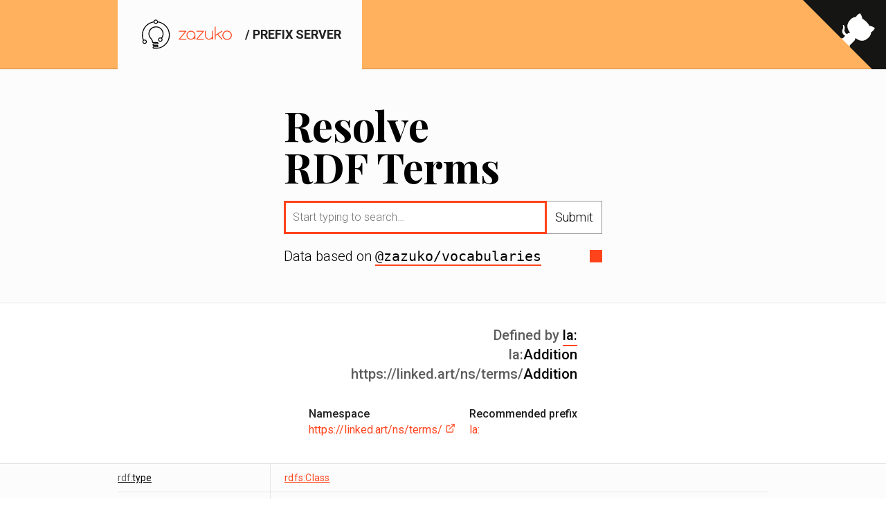

--- FILE ---
content_type: text/html; charset=utf-8
request_url: https://prefix.zazuko.com/la:Addition
body_size: 6569
content:
<!doctype html>
<html data-n-head-ssr>
  <head >
    <meta data-n-head="ssr" charset="utf-8"><meta data-n-head="ssr" name="viewport" content="width=device-width, initial-scale=1"><meta data-n-head="ssr" name="msapplication-TileColor" content="#ffb15e"><meta data-n-head="ssr" nane="theme-color" content="#ffb15e"><meta data-n-head="ssr" data-hid="description" name="description" content=""><meta data-n-head="ssr" data-hid="og:image" property="og:image" content="https://prefix.zazuko.com/_nuxt/img/og-home.466d2f8.png"><title>la:Addition lookup - Resolve RDF namespaces - Zazuko Prefix Server</title><link data-n-head="ssr" rel="icon" type="image/x-icon" href="/favicon/favicon.ico"><link data-n-head="ssr" rel="apple-touch-icon" sizes="180x180" href="/favicon/apple-touch-icon.png"><link data-n-head="ssr" rel="icon" type="image/png" sizes="32x32" href="/favicon/favicon-32x32.png"><link data-n-head="ssr" rel="icon" type="image/png" sizes="16x16" href="/favicon/favicon-16x16.png"><link data-n-head="ssr" rel="manifest" href="/favicon/site.webmanifest"><link data-n-head="ssr" rel="stylesheet" href="https://fonts.googleapis.com/css?family=Playfair+Display:400,700|Roboto:300,400,500,700|Material+Icons"><link data-n-head="ssr" rel="search" type="application/opensearchdescription+xml" href="opensearch.xml" title="Zazuko Prefix Server"><link rel="preload" href="/_nuxt/439d6c1.modern.js" as="script"><link rel="preload" href="/_nuxt/fb9a519.modern.js" as="script"><link rel="preload" href="/_nuxt/122ba34.modern.js" as="script"><link rel="preload" href="/_nuxt/d3ae08b.modern.js" as="script"><link rel="preload" href="/_nuxt/86c48e9.modern.js" as="script"><style data-vue-ssr-id="cb75b400:0 aea741c8:0 33ce1d80:0">a,abbr,acronym,address,applet,article,aside,audio,b,big,blockquote,body,canvas,caption,center,cite,code,dd,del,details,dfn,div,dl,dt,em,embed,fieldset,figcaption,figure,footer,form,h1,h2,h3,h4,h5,h6,header,hgroup,html,i,iframe,img,ins,kbd,label,legend,li,mark,menu,nav,object,ol,output,p,pre,q,ruby,s,samp,section,small,span,strike,strong,sub,summary,sup,table,tbody,td,tfoot,th,thead,time,tr,tt,u,ul,var,video{border:0;font-size:100%;font:inherit;margin:0;padding:0;vertical-align:baseline}article,aside,details,figcaption,figure,footer,header,hgroup,menu,nav,section{display:block}body{line-height:1}ol,ul{list-style:none}blockquote,q{quotes:none}blockquote:after,blockquote:before,q:after,q:before{content:"";content:none}table{border-collapse:collapse;border-spacing:0}button,input{margin:0}button{cursor:pointer}*{-o-box-sizing:border-box;box-sizing:border-box}::-moz-selection{background:#ff441c;color:#fff}::selection{background:#ff441c;color:#fff}body,button,input,textarea{background:#fff;font-family:"Roboto",sans-serif;font-size:18px;font-weight:300;line-height:22px}body,html{display:block;margin:0;padding:0}.main,body,html{min-height:100vh}.main{display:flex;flex-direction:column;justify-content:space-between}.layout-width{margin:auto;max-width:100vw;width:940px}@media screen and (max-width:1020px){.layout-width{padding:0 40px;width:100%}}@media screen and (max-width:1000px){.layout-width{padding:0 20px}}.main-container{align-items:center;background-color:#fcfcfc;display:flex;flex:1;flex-direction:column;justify-content:center}@media screen and (max-width:950px){.no-mobile{display:none!important}}@media screen and (min-width:950px){.only-mobile{display:none!important}}.topbar-container{background-color:#ffb15e;border-bottom:1px solid rgba(0,0,0,.2)}.topbar-container .topbar{margin-left:auto;margin-right:auto;max-width:100%;padding-left:20px;padding-right:20px;width:980px}.topbar-container .logo{background:#fcfcfc;color:#222;display:inline-block;font-weight:700;line-height:100px;margin-bottom:-1px;padding:0 30px;position:relative;-webkit-text-decoration:none;text-decoration:none;text-transform:uppercase;white-space:nowrap;z-index:1}.topbar-container .logo img{display:inline-block;margin-right:10px;position:relative;top:-2px;vertical-align:middle;width:140px}@media screen and (max-width:800px){.topbar-container .logo img{margin-right:0}}@media screen and (max-width:400px){.topbar-container .logo{font-size:13px;line-height:80px;text-align:center;width:100%}.topbar-container .logo img{width:90px}}.github-corner{display:block;height:100px;overflow:hidden;position:absolute;right:0;top:0;z-index:2}.github-corner svg{height:120px;width:120px}.github-corner:hover .octo-arm{animation:octocat-wave .56s ease-in-out}@media screen and (max-width:800px){.github-corner svg{height:90px;width:90px}.github-corner:hover .octo-arm{animation:none}.github-corner .octo-arm{animation:octocat-wave .56s ease-in-out}}@media screen and (max-width:400px){.github-corner svg{height:70px;width:70px}}@keyframes octocat-wave{0%,to{transform:rotate(0)}20%,60%{transform:rotate(-25deg)}40%,80%{transform:rotate(10deg)}}footer{background:#ffb15e;border-top:1px solid rgba(0,0,0,.2)}footer .footer-container{align-items:center;display:flex;flex-wrap:wrap;line-height:50px;margin-left:auto;margin-right:auto;max-width:100%;min-height:100px;padding-left:20px;padding-right:20px;width:980px}footer .footer-container>*{margin-bottom:5px;margin-top:5px;padding:0 10px}footer .footer-container .link{color:#000;-webkit-text-decoration:none;text-decoration:none}footer .footer-container .link:focus{box-shadow:inset 0 0 0 2px rgba(0,0,0,.2);outline:0}footer .footer-container .link:hover{background-color:rgba(0,0,0,.1)}footer .footer-container .copyright{line-height:24px;margin-left:auto}footer .footer-container .copyright a{color:inherit;display:inline-block;position:relative;-webkit-text-decoration:none;text-decoration:none;transition:color .1s ease;z-index:0}footer .footer-container .copyright a:after{background-color:#000;bottom:0;content:"";display:block;height:1px;left:0;position:absolute;right:0;transition:all .15s ease;z-index:-1}footer .footer-container .copyright a:focus,footer .footer-container .copyright a:hover{color:#fff;outline:0}footer .footer-container .copyright a:focus:after,footer .footer-container .copyright a:hover:after{bottom:-3px;height:30px;left:-3px;right:-3px}@media screen and (max-width:500px){footer .footer-container .copyright{font-size:16px;margin:0}footer .footer-container .copyright .part{display:block;margin:10px 0}footer .footer-container .copyright .separator{display:none}}.home-header{margin:40px auto;max-width:100%;padding-left:20px;padding-right:20px;width:500px}@media screen and (max-width:800px){.home-header{margin-bottom:20px;margin-top:20px}}.home-header .flex-container{display:flex;flex-direction:column}.home-header .flex-item{margin:10px 0}.home-header .flex-item.desc{align-items:center;display:flex;font-size:20px;justify-content:space-between;line-height:24px;padding:0 0 5px}.home-header .flex-item.desc a{color:inherit;display:inline-block;font-family:monospace;position:relative;-webkit-text-decoration:none;text-decoration:none;transition:color .1s ease;white-space:nowrap;z-index:0}.home-header .flex-item.desc a:after{background-color:#ff441c;bottom:-2px;content:"";display:block;height:2px;left:0;position:absolute;right:0;transition:all .15s ease;z-index:-1}.home-header .flex-item.desc a:focus,.home-header .flex-item.desc a:hover{color:#fff;outline:0}.home-header .flex-item.desc a:focus:after,.home-header .flex-item.desc a:hover:after{bottom:-5px;height:34px;left:-3px;right:-3px}.home-header .flex-item.desc .tail{background:#ff441c;flex:0 0 18px;height:18px;width:18px}@media screen and (max-width:500px){.home-header .flex-item.desc .tail{display:none}}.home-header .flex-item .autocomplete{display:flex;position:relative}.home-header .flex-item .autocomplete input{background-color:#fff;border:1px solid #979797;flex:1;font-size:16px;line-height:22px;padding:12px;position:relative;width:100%}.home-header .flex-item .autocomplete input:focus{border-color:#ff441c;box-shadow:inset 0 0 0 2px #ff441c;outline:0;z-index:2}.home-header .flex-item .autocomplete button{background-color:#fff;border:1px solid #979797;flex:0;margin-left:-1px;padding:0 12px;position:relative;transition:color .15s ease;z-index:0}.home-header .flex-item .autocomplete button:after{background-color:#ff441c;bottom:0;content:"";display:block;height:0;left:0;position:absolute;right:0;transition:height .15s ease;z-index:-1}.home-header .flex-item .autocomplete button:focus,.home-header .flex-item .autocomplete button:hover{border-color:#ff441c;color:#fff;outline:0;z-index:1}.home-header .flex-item .autocomplete button:focus:after,.home-header .flex-item .autocomplete button:hover:after{height:46px}.home-header .flex-item .autocomplete.open .results{display:block}.home-header .flex-item .autocomplete .results{box-shadow:1px 2px 3px rgba(0,0,0,.15);display:none;left:0;position:absolute;right:0;top:100%}.home-header .flex-item .autocomplete .results li a{background:#fff;border:1px solid #979797;color:#000;display:block;font-size:16px;line-height:30px;margin-top:-1px;padding:0 12px;position:relative;-webkit-text-decoration:none;text-decoration:none;z-index:1}.home-header .flex-item .autocomplete .results li a:hover{border-left:5px solid #ff441c;padding-left:8px}.home-header .flex-item .autocomplete .results li a:focus{background:#ff441c;border-color:#ff441c;color:#fff;outline:0;z-index:2}.home-header .flex-item.title{display:flex;padding:0}.home-header .flex-item.title div{align-self:flex-end}.home-header .flex-item.title div h1{font-family:"Playfair Display",serif;font-size:60px;font-weight:700;line-height:60px;position:relative}@media screen and (max-width:800px){.home-header .flex-item.title div h1{font-size:40px;line-height:40px}}.home-content{background:#ffb15e;padding-bottom:100px}@media screen and (max-width:1020px){.home-content{padding-bottom:0}}.main-results{align-self:stretch;background-color:#fff;border-bottom:1px solid #e5e5e5;border-top:1px solid #e5e5e5;max-width:100%;overflow-x:auto;padding:32px 0;text-align:center}.main-results section{display:inline-block;text-align:left;text-align:initial}.main-results .big{font-size:20px;font-weight:500;line-height:28px;margin:0 20px;text-align:right;white-space:nowrap}.main-results .big .line{cursor:pointer;position:relative}.main-results .big .line a{color:inherit;display:inline-block;position:relative;-webkit-text-decoration:none;text-decoration:none;transition:color .1s ease;white-space:nowrap;z-index:0}.main-results .big .line a:after{background-color:#ff441c;bottom:-2px;content:"";display:block;height:2px;left:0;position:absolute;right:0;transition:all .15s ease;z-index:-1}.main-results .big .line a:focus,.main-results .big .line a:hover{color:#fff;outline:0}.main-results .big .line a:focus:after,.main-results .big .line a:hover:after{bottom:-4px;height:36px;left:-2px;right:-2px}.main-results .big .line>span{color:#5d5d5d}.main-results .big .line:hover .tooltip{opacity:1;transform:translateY(-20px)}.main-results .big .line .tooltip{background-color:rgba(0,0,0,.7);border-radius:3px;color:#fff;font-size:12px;line-height:24px;opacity:0;padding:0 4px;pointer-events:none;position:absolute;right:0;top:0;transform:translateY(-40px);transition:opacity .1s ease,transform .1s ease}@media screen and (max-width:800px){.main-results .big{text-align:left}.main-results .big .line .tooltip{left:0;right:auto}}.main-results .small{display:flex;flex-wrap:wrap;margin:28px 10px 0;max-width:100vw;position:relative}.main-results .small>div{margin:5px 10px}.main-results .small>div h3{color:#212121;font-size:16px;font-weight:500;line-height:22px}.main-results .small>div p a{color:#ff441c;font-size:16px;font-weight:400;-webkit-text-decoration:none;text-decoration:none}.main-results .small .prefix-clipboard-container{cursor:pointer}.main-results .small .prefix-clipboard-container:hover .tooltip{opacity:1;transform:translateY(-20px)}.main-results .small .prefix-clipboard-container .tooltip{background-color:rgba(0,0,0,.7);border-radius:3px;color:#fff;font-size:12px;line-height:24px;opacity:0;padding:0 4px;pointer-events:none;position:absolute;right:0;top:0;transform:translateY(-40px);transition:opacity .1s ease,transform .1s ease}.search-results{background-color:#fcfcfc;font-size:14px;font-weight:400;line-height:20px;margin-bottom:40px;margin-left:auto;margin-right:auto;max-width:100%;padding-left:20px;padding-right:20px;width:980px}.search-results .grid .row{border-bottom:1px solid #e5e5e5;display:flex;flex-wrap:wrap;justify-content:space-between}.search-results .grid .row .predicate{padding:10px 10px 10px 0;word-break:break-all}.search-results .grid .row .terms{border-left:1px solid #e5e5e5;flex:0 1 720px;margin-left:auto}.search-results .grid .row .terms .term{border-top:1px solid #e5e5e5;color:rgba(0,0,0,.6);letter-spacing:.25px;line-height:20px;margin-top:-1px;padding:10px 0 10px 20px;text-align:justify}.search-results .grid .row .terms .term .language,.search-results .grid .row .terms .term a{color:#ff441c}@media screen and (max-width:1000px){.search-results .grid .row .terms{flex-basis:600px}}@media screen and (max-width:800px){.search-results .grid .row .terms{flex-basis:500px}}@media screen and (max-width:555px){.search-results .grid .row{border-bottom-color:#999}.search-results .grid .row .terms{border-left:0;flex-basis:100%}.search-results .grid .row .terms .term{padding:10px 0}}.layout-404{align-items:center;background:#ffe38d;background-image:linear-gradient(to bottom right,#ffb15e,#ffe38d);display:flex;height:100vh;justify-content:center;text-align:center;width:100vw}.layout-404 h1{font-family:"Playfair Display",serif;font-size:60px;font-weight:700;line-height:100px}.layout-404 h2{font-size:24px;line-height:24px;padding-bottom:20px;text-transform:uppercase}.layout-404 a{color:#000;-webkit-text-decoration:none;text-decoration:none}.md-content{padding:100px 0;text-align:justify}.md-content :last-child{margin-bottom:0}.md-content :first-child{margin-top:0}.md-content *>p{font-size:18px;line-height:24px}.md-content code{word-wrap:normal;background:#2d2d2d;color:#ccc;font-family:Consolas,Monaco,Andale Mono,Ubuntu Mono,monospace;font-size:.9em;-webkit-hyphens:none;hyphens:none;padding:2px;-moz-tab-size:4;-o-tab-size:4;tab-size:4;text-align:left;text-transform:none;white-space:pre;word-break:normal;word-spacing:normal}.md-content code.example{display:block;margin-bottom:16px;padding:0;position:relative;white-space:normal}.md-content code.example:hover .copy{opacity:1}.md-content code.example .copy{border-bottom:1px solid #ccc;border-left:1px solid #ccc;color:inherit;cursor:pointer;opacity:0;padding:6px 12px;position:absolute;right:0;-webkit-text-decoration:none;text-decoration:none;top:0}.md-content code.example .copy:focus,.md-content code.example .copy:hover{background-color:#ff441c;border-color:#ff441c;color:#fff;opacity:1;outline:0}.md-content code.example .scroller{overflow-x:auto;padding:1.5em}.md-content code.example .scroller .line{max-width:100%;padding:0 2em;white-space:nowrap}.md-content code.example .scroller .line:before{content:"$ ";margin-left:-2em}.md-content code.example .scroller .result{margin-top:.5em;white-space:pre}@media screen and (max-width:800px){.md-content{padding:40px 0 100px}}.md-content .content>:not(.float){margin-left:120px;margin-right:120px}@media screen and (max-width:1000px){.md-content .content>:not(.float){margin-left:10%;margin-right:10%}}@media screen and (max-width:800px){.md-content .content>:not(.float){margin-left:20px;margin-right:20px}}.md-content .float{background:#fcfcfc;border-radius:3px;box-shadow:0 5px 15px 0 rgba(0,0,0,.2);margin-bottom:40px;margin-top:40px;overflow:hidden;padding:0}@media screen and (max-width:800px){.md-content .float{margin:0 20px 16px!important;width:auto!important}}.md-content .float.is-small{width:30%}.md-content .float.is-medium{width:45%}.md-content .float.is-large{width:100%}.md-content .float.is-left{float:left;margin-right:40px}@media screen and (max-width:800px){.md-content .float.is-left{float:none}}.md-content .float.is-right{float:right;margin-left:40px}@media screen and (max-width:800px){.md-content .float.is-right{float:none}}.md-content .float.has-padding{padding:40px}.md-content .float>*{margin:0!important}.md-content .float img{display:block}.md-content .float blockquote{border:none;color:#000;font-family:"Playfair Display",serif;margin:0;padding:0}.md-content .float blockquote p{font-size:24px}@media screen and (max-width:800px){.md-content .float.metadata{margin-bottom:30px!important}}.md-content .float.metadata .metadata-item:not(:last-child){padding-bottom:20px}.md-content .float.metadata .label{color:#4f4f4f}.md-content .float.metadata .value{font-size:18px;font-weight:700;line-height:22px}.md-content .float.metadata .value a{-webkit-text-decoration:none;text-decoration:none}.md-content .header-anchor{display:none}.md-content h1,.md-content h2,.md-content h3,.md-content h4,.md-content h5,.md-content h6{text-align:left}.md-content h1{text-transform:uppercase}.md-content h1,.md-content h2{font-size:24px;font-weight:700;line-height:30px;margin:24px 0}.md-content h3{font-size:18px;font-weight:700;line-height:24px;margin:24px 0}.md-content h4,.md-content h5,.md-content h6{font-size:18px;line-height:24px;margin:16px 0}.md-content .extra-class,.md-content p{margin-bottom:16px}.md-content a{color:#ff441c}.md-content a .icon{display:inline-block;margin-left:5px}.md-content a:focus,.md-content a:hover{color:#c30000}.md-content hr{border:none;border-top:1px solid #e5e5e5;margin-bottom:16px}.md-content ol,.md-content ul{list-style-position:outside;margin-bottom:16px;padding-left:20px}.md-content ol li,.md-content ul li{padding-bottom:4px}.md-content ol li:last-child,.md-content ul li:last-child{padding-bottom:0}.md-content ul{list-style-type:square}.md-content ol{list-style-type:number}.md-content img{max-width:100%}.md-content blockquote{background:#fcfcfc;border-left:1px solid #e5e5e5;color:#4f4f4f;margin-bottom:16px;padding:0 16px}.md-content table{display:block;margin-bottom:16px;overflow:auto;width:100%}.md-content table td{border-bottom:1px solid #e5e5e5}.md-content table th{font-weight:700}.md-content table td,.md-content table th,.md-content table.toc td,.md-content table.toc th{padding:5px 16px}.md-content table.toc td:first-child,.md-content table.toc th:first-child{border-right:1px solid #e5e5e5;text-align:right}.md-content table.toc td:first-child a,.md-content table.toc th:first-child a{-webkit-text-decoration:none;text-decoration:none}.md-content pre{line-height:20px}strong{font-weight:700}em{font-style:italic}
.nuxt-progress{background-color:#ff441c;height:2px;left:0;opacity:1;position:fixed;right:0;top:0;transition:width .1s,opacity .4s;width:0;z-index:999999}.nuxt-progress.nuxt-progress-notransition{transition:none}.nuxt-progress-failed{background-color:red}
.predicate a[data-v-9f1c7332]{color:#000}.predicate .prefix[data-v-9f1c7332]{color:rgba(0,0,0,.6)}.predicate .term[data-v-9f1c7332]{margin-left:-4px}</style>
  </head>
  <body >
    <div data-server-rendered="true" id="__nuxt"><!----><div id="__layout"><div class="main"><nav class="topbar-container"><a aria-label="View source on GitHub" href="https://github.com/zazuko/prefix-server" class="github-corner"><svg viewBox="0 0 250 250" aria-hidden="true" style="fill:#151513; color:#fff; border: 0;"><path d="M0,0 L115,115 L130,115 L142,142 L250,250 L250,0 Z"></path> <path d="M128.3,109.0 C113.8,99.7 119.0,89.6 119.0,89.6 C122.0,82.7 120.5,78.6 120.5,78.6 C119.2,72.0 123.4,76.3 123.4,76.3 C127.3,80.9 125.5,87.3 125.5,87.3 C122.9,97.6 130.6,101.9 134.4,103.2" fill="currentColor" class="octo-arm" style="transform-origin: 130px 106px;"></path> <path d="M115.0,115.0 C114.9,115.1 118.7,116.5 119.8,115.4 L133.7,101.6 C136.9,99.2 139.9,98.4 142.2,98.6 C133.8,88.0 127.5,74.4 143.8,58.0 C148.5,53.4 154.0,51.2 159.7,51.0 C160.3,49.4 163.2,43.6 171.4,40.1 C171.4,40.1 176.1,42.5 178.8,56.2 C183.1,58.6 187.2,61.8 190.9,65.4 C194.5,69.0 197.7,73.2 200.1,77.6 C213.8,80.2 216.3,84.9 216.3,84.9 C212.7,93.1 206.9,96.0 205.4,96.6 C205.1,102.4 203.0,107.8 198.3,112.5 C181.9,128.9 168.3,122.5 157.7,114.1 C157.9,116.9 156.7,120.9 152.7,124.9 L141.0,136.5 C139.8,137.7 141.6,141.9 141.8,141.8 Z" fill="currentColor" class="octo-body"></path></svg></a> <div class="topbar"><div class="topbar-logo"><a href="/" class="logo router-link-active nuxt-link-active"><img src="/_nuxt/img/zazuko-logo.2dc686c.svg">
        / prefix server
      </a></div></div></nav> <div class="main-container"><div class="home-header"><div class="search-field-container flex-container"><div class="flex-item title"><div><h1>
            Resolve
            <br>
            RDF Terms
          </h1></div></div> <div class="flex-item"><form method="GET" action="/search" class="autocomplete"><input placeholder="Start typing to search…" name="q" autocomplete="off" autofocus="autofocus" value=""> <button type="submit">
    Submit
  </button> <ul class="results"></ul></form></div> <div class="flex-item desc"><div>
          Data based on <a href="https://github.com/zazuko/rdf-vocabularies">@zazuko/vocabularies</a></div> <div class="tail"></div></div></div></div> <div class="main-results"><section><div class="big"><div class="line"><span>Defined by</span> <a href="/prefix/la:" style="display:none;">
        
      </a> <a href="/prefix/la:">
        la:
      </a></div> <div class="line"><div class="tooltip">
        Click to Copy
      </div> <span>la:</span>Addition
    </div> <div class="line"><div class="tooltip">
        Click to Copy
      </div> <span>https://linked.art/ns/terms/</span>Addition
    </div></div> <div class="small"><div><h3>
        Namespace
      </h3> <p><a href="https://linked.art/ns/terms/">
          https://linked.art/ns/terms/ <span><svg
    xmlns="http://www.w3.org/2000/svg"
    width="15"
    height="15"
    viewBox="0 0 24 24"
    fill="none"
    stroke="currentColor"
    stroke-width="2"
    stroke-linecap="round"
    stroke-linejoin="round"
    aria-hidden="false"
    role="img"
    aria-labelledby="title-external-link-2021"
    aria-describedby="title-external-link-2021"
  >
    <title id="title-external-link-2021">External Link</title>
    
    <path d="M18 13v6a2 2 0 0 1-2 2H5a2 2 0 0 1-2-2V8a2 2 0 0 1 2-2h6" />
    <polyline points="15 3 21 3 21 9" />
    <line x1="10" y1="14" x2="21" y2="3" />
  </svg></span></a></p></div> <div class="prefix-clipboard-container"><h3>
        Recommended prefix
      </h3> <div><div class="tooltip">
          Copy 'PREFIX la: &lt;https://linked.art/ns/terms/&gt;'
        </div> <p><a>la:</a></p></div></div></div></section></div> <div class="search-results"><section class="grid"><div class="row"><div class="predicate" data-v-9f1c7332><span data-v-9f1c7332><a href="/rdf:type" data-v-9f1c7332><span class="prefix" data-v-9f1c7332>
        rdf:
      </span> <span class="term" data-v-9f1c7332>
        type
      </span></a></span></div> <div class="terms"><div class="term"><!----> <div class="value"><a href="/rdfs:Class">
      rdfs:Class
    </a></div></div></div></div><div class="row"><div class="predicate" data-v-9f1c7332><span data-v-9f1c7332><a href="/rdfs:label" data-v-9f1c7332><span class="prefix" data-v-9f1c7332>
        rdfs:
      </span> <span class="term" data-v-9f1c7332>
        label
      </span></a></span></div> <div class="terms"><div class="term"><div class="language">
    lang:en
  </div> <div class="value"><div>Addition</div></div></div></div></div><!----><div class="row"><div class="predicate" data-v-9f1c7332><span data-v-9f1c7332><a href="/rdfs:comment" data-v-9f1c7332><span class="prefix" data-v-9f1c7332>
        rdfs:
      </span> <span class="term" data-v-9f1c7332>
        comment
      </span></a></span></div> <div class="terms"><div class="term"><div class="language">
    lang:en
  </div> <div class="value"><div>The addition of some entity to a Set</div></div></div></div></div><!----><!----><!----><!----><!----><!----><div class="row"><div class="predicate" data-v-9f1c7332><span data-v-9f1c7332><a href="/rdfs:subClassOf" data-v-9f1c7332><span class="prefix" data-v-9f1c7332>
        rdfs:
      </span> <span class="term" data-v-9f1c7332>
        subClassOf
      </span></a></span></div> <div class="terms"><div class="term"><!----> <div class="value"><a href="/crm:E7_Activity">
      crm:E7_Activity
    </a></div></div></div></div><!----><!----><!---->  </section></div></div> <footer><div class="footer-container"><a href="/about" class="link">
      About
    </a> <a href="/prefixes" class="link">
      Vocabularies
    </a> <a href="/api" class="link">
      API
    </a> <div class="copyright"><!----> <span class="part">
        Copyright
        <a href="https://zazuko.com">Zazuko</a>
        GmbH © 2023
      </span></div></div></footer></div></div></div><script>window.__NUXT__=(function(a,b,c,d,e,f,g,h,i,j,k,l,m){return {layout:"default",data:[{model:{iri:{value:b},prefixed:"la:Addition",graph:{value:a},parts:[{predicate:"rdf:type",predicateIRI:f,object:"rdfs:Class",objectIRI:g,quad:{subject:{value:b},predicate:{value:f},object:{value:g},graph:{value:a}}},{predicate:"rdfs:comment",predicateIRI:h,object:{value:i,language:d,datatype:{value:e}},quad:{subject:{value:b},predicate:{value:h},object:{value:i,language:d,datatype:{value:e}},graph:{value:a}}},{predicate:"rdfs:label",predicateIRI:j,object:{value:c,language:d,datatype:{value:e}},quad:{subject:{value:b},predicate:{value:j},object:{value:c,language:d,datatype:{value:e}},graph:{value:a}}},{predicate:"rdfs:subClassOf",predicateIRI:k,object:"crm:E7_Activity",objectIRI:l,quad:{subject:{value:b},predicate:{value:k},object:{value:l},graph:{value:a}}}],prefixedSplitA:"la",prefixedSplitB:c,iriSplitA:a,iriSplitB:c,ontologyTitle:"",label:c,itemText:"la:Addition (Addition)"},entries:[]}],fetch:{},error:m,serverRendered:true,routePath:"\u002Fla:Addition",config:{_app:{basePath:"\u002F",assetsPath:"\u002F_nuxt\u002F",cdnURL:m}}}}("https:\u002F\u002Flinked.art\u002Fns\u002Fterms\u002F","https:\u002F\u002Flinked.art\u002Fns\u002Fterms\u002FAddition","Addition","en","http:\u002F\u002Fwww.w3.org\u002F1999\u002F02\u002F22-rdf-syntax-ns#langString","http:\u002F\u002Fwww.w3.org\u002F1999\u002F02\u002F22-rdf-syntax-ns#type","http:\u002F\u002Fwww.w3.org\u002F2000\u002F01\u002Frdf-schema#Class","http:\u002F\u002Fwww.w3.org\u002F2000\u002F01\u002Frdf-schema#comment","The addition of some entity to a Set","http:\u002F\u002Fwww.w3.org\u002F2000\u002F01\u002Frdf-schema#label","http:\u002F\u002Fwww.w3.org\u002F2000\u002F01\u002Frdf-schema#subClassOf","http:\u002F\u002Fwww.cidoc-crm.org\u002Fcidoc-crm\u002FE7_Activity",null));</script><script src="/_nuxt/439d6c1.modern.js" defer></script><script src="/_nuxt/d3ae08b.modern.js" defer></script><script src="/_nuxt/86c48e9.modern.js" defer></script><script src="/_nuxt/fb9a519.modern.js" defer></script><script src="/_nuxt/122ba34.modern.js" defer></script>
  </body>
</html>
